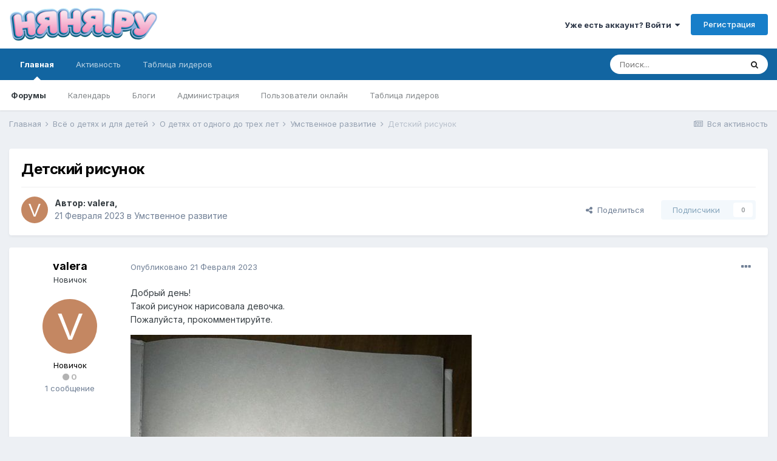

--- FILE ---
content_type: text/html;charset=UTF-8
request_url: https://forum.nanya.ru/topic/93015-%D0%B4%D0%B5%D1%82%D1%81%D0%BA%D0%B8%D0%B9-%D1%80%D0%B8%D1%81%D1%83%D0%BD%D0%BE%D0%BA/
body_size: 11908
content:
<!DOCTYPE html>
<html lang="ru-RU" dir="ltr">
	<head>
		<meta charset="utf-8">
		<title>Детский рисунок - Умственное развитие - Форум сайта Няня.ру</title>
		
			<script type="text/javascript">

  var _gaq = _gaq || [];
  _gaq.push(['_setAccount', 'UA-18384187-1']);
  _gaq.push(['_setDomainName', 'nanya.ru']);
  _gaq.push(['_trackPageview']);

  (function() {
    var ga = document.createElement('script'); ga.type = 'text/javascript'; ga.async = true;
    ga.src = ('https:' == document.location.protocol ? 'https://ssl' : 'http://www') + '.google-analytics.com/ga.js';
    var s = document.getElementsByTagName('script')[0]; s.parentNode.insertBefore(ga, s);
  })();

</script>
<!-- Yandex.Metrika GLOBAL counter -->
<!-- Yandex.Metrika counter -->
<script type="text/javascript" >
  (function(m,e,t,r,i,k,a){m[i]=m[i]||function(){(m[i].a=m[i].a||[]).push(arguments)};
                           m[i].l=1*new Date();k=e.createElement(t),a=e.getElementsByTagName(t)[0],k.async=1,k.src=r,a.parentNode.insertBefore(k,a)})
(window, document, "script", "https://mc.yandex.ru/metrika/tag.js", "ym");

ym(11638666, "init", {
  clickmap:true,
  trackLinks:true,
  accurateTrackBounce:true,
  webvisor:true
});
</script>
<noscript><div><img src="https://mc.yandex.ru/watch/11638666" style="position:absolute; left:-9999px;" alt="Яндекс.Метрика" /></div></noscript>
<!-- /Yandex.Metrika counter -->

<!-- Mail counter -->
<script type="text/javascript">
// <![CDATA[
var _tmr = _tmr || [];
_tmr.push({
    id: "2708",
    type: "pageView",
    start: (new Date()).getTime()
});
(function(d, w, id) {
    if (d.getElementById(id)) return;
    var ts = d.createElement("script");
    ts.type = "text/javascript";
    ts.async = true;
    ts.id = id;
    ts.src = (d.location.protocol == "https:" ? "https:" : "http:") + "//top-fwz1.mail.ru/js/code.js";
    var f = function() {
        var s = d.getElementsByTagName("script")[0];
        s.parentNode.insertBefore(ts, s);
    };
    if (w.opera == "[object Opera]") {
        d.addEventListener("DOMContentLoaded", f, false);
    } else {
        f();
    }
})(document, window, "topmailru-code");
// ]]>
</script>
<!-- /Mail counter -->
		
		

	<meta name="viewport" content="width=device-width, initial-scale=1">


	
	


	<meta name="twitter:card" content="summary" />



	
		
			
				<meta property="og:title" content="Детский рисунок">
			
		
	

	
		
			
				<meta property="og:type" content="object">
			
		
	

	
		
			
				<meta property="og:url" content="https://forum.nanya.ru/topic/93015-%D0%B4%D0%B5%D1%82%D1%81%D0%BA%D0%B8%D0%B9-%D1%80%D0%B8%D1%81%D1%83%D0%BD%D0%BE%D0%BA/">
			
		
	

	
		
			
				<meta name="description" content="Добрый день! Такой рисунок нарисовала девочка. Пожалуйста, прокомментируйте.">
			
		
	

	
		
			
				<meta property="og:description" content="Добрый день! Такой рисунок нарисовала девочка. Пожалуйста, прокомментируйте.">
			
		
	

	
		
			
				<meta property="og:updated_time" content="2023-02-21T10:31:15Z">
			
		
	

	
		
			
				<meta property="og:site_name" content="Форум сайта Няня.ру">
			
		
	

	
		
			
				<meta property="og:locale" content="ru_RU">
			
		
	


	
		<link rel="canonical" href="https://forum.nanya.ru/topic/93015-%D0%B4%D0%B5%D1%82%D1%81%D0%BA%D0%B8%D0%B9-%D1%80%D0%B8%D1%81%D1%83%D0%BD%D0%BE%D0%BA/" />
	




<link rel="manifest" href="https://forum.nanya.ru/manifest.webmanifest/">
<meta name="msapplication-config" content="https://forum.nanya.ru/browserconfig.xml/">
<meta name="msapplication-starturl" content="/">
<meta name="application-name" content="Форум сайта Няня.ру">

<meta name="apple-mobile-web-app-title" content="Форум сайта Няня.ру">

	<meta name="theme-color" content="#ffffff">






		


	
		<link href="https://fonts.googleapis.com/css?family=Inter:300,300i,400,400i,500,700,700i" rel="stylesheet" referrerpolicy="origin">
	



	<link rel='stylesheet' href='https://forum.nanya.ru/uploads/css_built_1/341e4a57816af3ba440d891ca87450ff_framework.css?v=bbc8098be11615414337' media='all'>

	<link rel='stylesheet' href='https://forum.nanya.ru/uploads/css_built_1/05e81b71abe4f22d6eb8d1a929494829_responsive.css?v=bbc8098be11615414337' media='all'>

	<link rel='stylesheet' href='https://forum.nanya.ru/uploads/css_built_1/20446cf2d164adcc029377cb04d43d17_flags.css?v=bbc8098be11615414337' media='all'>

	<link rel='stylesheet' href='https://forum.nanya.ru/uploads/css_built_1/90eb5adf50a8c640f633d47fd7eb1778_core.css?v=bbc8098be11615414337' media='all'>

	<link rel='stylesheet' href='https://forum.nanya.ru/uploads/css_built_1/5a0da001ccc2200dc5625c3f3934497d_core_responsive.css?v=bbc8098be11615414337' media='all'>

	<link rel='stylesheet' href='https://forum.nanya.ru/uploads/css_built_1/62e269ced0fdab7e30e026f1d30ae516_forums.css?v=bbc8098be11615414337' media='all'>

	<link rel='stylesheet' href='https://forum.nanya.ru/uploads/css_built_1/76e62c573090645fb99a15a363d8620e_forums_responsive.css?v=bbc8098be11615414337' media='all'>

	<link rel='stylesheet' href='https://forum.nanya.ru/uploads/css_built_1/ebdea0c6a7dab6d37900b9190d3ac77b_topics.css?v=bbc8098be11615414337' media='all'>





<link rel='stylesheet' href='https://forum.nanya.ru/uploads/css_built_1/258adbb6e4f3e83cd3b355f84e3fa002_custom.css?v=bbc8098be11615414337' media='all'>




		

	
	<script type='text/javascript'>
		var ipsDebug = false;		
	
		var CKEDITOR_BASEPATH = '//forum.nanya.ru/applications/core/interface/ckeditor/ckeditor/';
	
		var ipsSettings = {
			
			
			cookie_path: "/",
			
			cookie_prefix: "ips4_",
			
			
			cookie_ssl: true,
			
			upload_imgURL: "",
			message_imgURL: "",
			notification_imgURL: "",
			baseURL: "//forum.nanya.ru/",
			jsURL: "//forum.nanya.ru/applications/core/interface/js/js.php",
			csrfKey: "987ee09b338d096be9842464c63cbba7",
			antiCache: "bbc8098be11615414337",
			jsAntiCache: "bbc8098be11733757603",
			disableNotificationSounds: false,
			useCompiledFiles: true,
			links_external: true,
			memberID: 0,
			lazyLoadEnabled: false,
			blankImg: "//forum.nanya.ru/applications/core/interface/js/spacer.png",
			analyticsProvider: "custom",
			viewProfiles: true,
			mapProvider: 'none',
			mapApiKey: ''
		};
		
		
		
		
			ipsSettings['maxImageDimensions'] = {
				width: 1000,
				height: 750
			};
		
		
	</script>





<script type='text/javascript' src='https://forum.nanya.ru/uploads/javascript_global/root_library.js?v=bbc8098be11733757603' data-ips></script>


<script type='text/javascript' src='https://forum.nanya.ru/uploads/javascript_global/root_js_lang_2.js?v=bbc8098be11733757603' data-ips></script>


<script type='text/javascript' src='https://forum.nanya.ru/uploads/javascript_global/root_framework.js?v=bbc8098be11733757603' data-ips></script>


<script type='text/javascript' src='https://forum.nanya.ru/uploads/javascript_core/global_global_core.js?v=bbc8098be11733757603' data-ips></script>


<script type='text/javascript' src='https://forum.nanya.ru/uploads/javascript_global/root_front.js?v=bbc8098be11733757603' data-ips></script>


<script type='text/javascript' src='https://forum.nanya.ru/uploads/javascript_core/front_front_core.js?v=bbc8098be11733757603' data-ips></script>


<script type='text/javascript' src='https://forum.nanya.ru/uploads/javascript_forums/front_front_topic.js?v=bbc8098be11733757603' data-ips></script>


<script type='text/javascript' src='https://forum.nanya.ru/uploads/javascript_global/root_map.js?v=bbc8098be11733757603' data-ips></script>



	<script type='text/javascript'>
		
			ips.setSetting( 'date_format', jQuery.parseJSON('"dd.mm.yy"') );
		
			ips.setSetting( 'date_first_day', jQuery.parseJSON('0') );
		
			ips.setSetting( 'ipb_url_filter_option', jQuery.parseJSON('"none"') );
		
			ips.setSetting( 'url_filter_any_action', jQuery.parseJSON('"allow"') );
		
			ips.setSetting( 'bypass_profanity', jQuery.parseJSON('0') );
		
			ips.setSetting( 'emoji_style', jQuery.parseJSON('"disabled"') );
		
			ips.setSetting( 'emoji_shortcodes', jQuery.parseJSON('true') );
		
			ips.setSetting( 'emoji_ascii', jQuery.parseJSON('true') );
		
			ips.setSetting( 'emoji_cache', jQuery.parseJSON('1615414287') );
		
			ips.setSetting( 'image_jpg_quality', jQuery.parseJSON('85') );
		
			ips.setSetting( 'cloud2', jQuery.parseJSON('false') );
		
		
	</script>



<script type='application/ld+json'>
{
    "name": "\u0414\u0435\u0442\u0441\u043a\u0438\u0439 \u0440\u0438\u0441\u0443\u043d\u043e\u043a",
    "headline": "\u0414\u0435\u0442\u0441\u043a\u0438\u0439 \u0440\u0438\u0441\u0443\u043d\u043e\u043a",
    "text": "\u0414\u043e\u0431\u0440\u044b\u0439 \u0434\u0435\u043d\u044c! \n\t\u0422\u0430\u043a\u043e\u0439 \u0440\u0438\u0441\u0443\u043d\u043e\u043a \u043d\u0430\u0440\u0438\u0441\u043e\u0432\u0430\u043b\u0430 \u0434\u0435\u0432\u043e\u0447\u043a\u0430. \n\t\u041f\u043e\u0436\u0430\u043b\u0443\u0439\u0441\u0442\u0430, \u043f\u0440\u043e\u043a\u043e\u043c\u043c\u0435\u043d\u0442\u0438\u0440\u0443\u0439\u0442\u0435.\n \n\n ",
    "dateCreated": "2023-02-21T10:31:15+0000",
    "datePublished": "2023-02-21T10:31:15+0000",
    "dateModified": "2023-02-21T10:31:15+0000",
    "pageStart": 1,
    "pageEnd": 1,
    "image": "data:image/svg+xml,%3Csvg%20xmlns%3D%22http%3A%2F%2Fwww.w3.org%2F2000%2Fsvg%22%20viewBox%3D%220%200%201024%201024%22%20style%3D%22background%3A%23c48762%22%3E%3Cg%3E%3Ctext%20text-anchor%3D%22middle%22%20dy%3D%22.35em%22%20x%3D%22512%22%20y%3D%22512%22%20fill%3D%22%23ffffff%22%20font-size%3D%22700%22%20font-family%3D%22-apple-system%2C%20BlinkMacSystemFont%2C%20Roboto%2C%20Helvetica%2C%20Arial%2C%20sans-serif%22%3EV%3C%2Ftext%3E%3C%2Fg%3E%3C%2Fsvg%3E",
    "author": {
        "@type": "Person",
        "name": "valera",
        "image": "data:image/svg+xml,%3Csvg%20xmlns%3D%22http%3A%2F%2Fwww.w3.org%2F2000%2Fsvg%22%20viewBox%3D%220%200%201024%201024%22%20style%3D%22background%3A%23c48762%22%3E%3Cg%3E%3Ctext%20text-anchor%3D%22middle%22%20dy%3D%22.35em%22%20x%3D%22512%22%20y%3D%22512%22%20fill%3D%22%23ffffff%22%20font-size%3D%22700%22%20font-family%3D%22-apple-system%2C%20BlinkMacSystemFont%2C%20Roboto%2C%20Helvetica%2C%20Arial%2C%20sans-serif%22%3EV%3C%2Ftext%3E%3C%2Fg%3E%3C%2Fsvg%3E",
        "url": "https://forum.nanya.ru/profile/74563-valera/"
    },
    "interactionStatistic": [
        {
            "@type": "InteractionCounter",
            "interactionType": "http://schema.org/ViewAction",
            "userInteractionCount": 2645
        },
        {
            "@type": "InteractionCounter",
            "interactionType": "http://schema.org/CommentAction",
            "userInteractionCount": 0
        },
        {
            "@type": "InteractionCounter",
            "interactionType": "http://schema.org/FollowAction",
            "userInteractionCount": 0
        }
    ],
    "@context": "http://schema.org",
    "@type": "DiscussionForumPosting",
    "@id": "https://forum.nanya.ru/topic/93015-%D0%B4%D0%B5%D1%82%D1%81%D0%BA%D0%B8%D0%B9-%D1%80%D0%B8%D1%81%D1%83%D0%BD%D0%BE%D0%BA/",
    "isPartOf": {
        "@id": "https://forum.nanya.ru/#website"
    },
    "publisher": {
        "@id": "https://forum.nanya.ru/#organization",
        "member": {
            "@type": "Person",
            "name": "valera",
            "image": "data:image/svg+xml,%3Csvg%20xmlns%3D%22http%3A%2F%2Fwww.w3.org%2F2000%2Fsvg%22%20viewBox%3D%220%200%201024%201024%22%20style%3D%22background%3A%23c48762%22%3E%3Cg%3E%3Ctext%20text-anchor%3D%22middle%22%20dy%3D%22.35em%22%20x%3D%22512%22%20y%3D%22512%22%20fill%3D%22%23ffffff%22%20font-size%3D%22700%22%20font-family%3D%22-apple-system%2C%20BlinkMacSystemFont%2C%20Roboto%2C%20Helvetica%2C%20Arial%2C%20sans-serif%22%3EV%3C%2Ftext%3E%3C%2Fg%3E%3C%2Fsvg%3E",
            "url": "https://forum.nanya.ru/profile/74563-valera/"
        }
    },
    "url": "https://forum.nanya.ru/topic/93015-%D0%B4%D0%B5%D1%82%D1%81%D0%BA%D0%B8%D0%B9-%D1%80%D0%B8%D1%81%D1%83%D0%BD%D0%BE%D0%BA/",
    "discussionUrl": "https://forum.nanya.ru/topic/93015-%D0%B4%D0%B5%D1%82%D1%81%D0%BA%D0%B8%D0%B9-%D1%80%D0%B8%D1%81%D1%83%D0%BD%D0%BE%D0%BA/",
    "mainEntityOfPage": {
        "@type": "WebPage",
        "@id": "https://forum.nanya.ru/topic/93015-%D0%B4%D0%B5%D1%82%D1%81%D0%BA%D0%B8%D0%B9-%D1%80%D0%B8%D1%81%D1%83%D0%BD%D0%BE%D0%BA/"
    },
    "comment": []
}	
</script>

<script type='application/ld+json'>
{
    "@context": "http://www.schema.org",
    "publisher": "https://forum.nanya.ru/#organization",
    "@type": "WebSite",
    "@id": "https://forum.nanya.ru/#website",
    "mainEntityOfPage": "https://forum.nanya.ru/",
    "name": "\u0424\u043e\u0440\u0443\u043c \u0441\u0430\u0439\u0442\u0430 \u041d\u044f\u043d\u044f.\u0440\u0443",
    "url": "https://forum.nanya.ru/",
    "potentialAction": {
        "type": "SearchAction",
        "query-input": "required name=query",
        "target": "https://forum.nanya.ru/search/?q={query}"
    },
    "inLanguage": [
        {
            "@type": "Language",
            "name": "\u0420\u0443\u0441\u0441\u043a\u0438\u0439 (RU)",
            "alternateName": "ru-RU"
        },
        {
            "@type": "Language",
            "name": "English (USA)",
            "alternateName": "en-US"
        }
    ]
}	
</script>

<script type='application/ld+json'>
{
    "@context": "http://www.schema.org",
    "@type": "Organization",
    "@id": "https://forum.nanya.ru/#organization",
    "mainEntityOfPage": "https://forum.nanya.ru/",
    "name": "\u0424\u043e\u0440\u0443\u043c \u0441\u0430\u0439\u0442\u0430 \u041d\u044f\u043d\u044f.\u0440\u0443",
    "url": "https://forum.nanya.ru/",
    "logo": {
        "@type": "ImageObject",
        "@id": "https://forum.nanya.ru/#logo",
        "url": "https://forum.nanya.ru/uploads/monthly_2019_04/4_logo.png.70e9cfece5e4eeb629a2f954858f2caf.png"
    }
}	
</script>

<script type='application/ld+json'>
{
    "@context": "http://schema.org",
    "@type": "BreadcrumbList",
    "itemListElement": [
        {
            "@type": "ListItem",
            "position": 1,
            "item": {
                "@id": "https://forum.nanya.ru/forum/350-%D0%B2%D1%81%D1%91-%D0%BE-%D0%B4%D0%B5%D1%82%D1%8F%D1%85-%D0%B8-%D0%B4%D0%BB%D1%8F-%D0%B4%D0%B5%D1%82%D0%B5%D0%B9/",
                "name": "Всё о детях и для детей"
            }
        },
        {
            "@type": "ListItem",
            "position": 2,
            "item": {
                "@id": "https://forum.nanya.ru/forum/439-%D0%BE-%D0%B4%D0%B5%D1%82%D1%8F%D1%85-%D0%BE%D1%82-%D0%BE%D0%B4%D0%BD%D0%BE%D0%B3%D0%BE-%D0%B4%D0%BE-%D1%82%D1%80%D0%B5%D1%85-%D0%BB%D0%B5%D1%82/",
                "name": "О детях от одного до трех лет"
            }
        },
        {
            "@type": "ListItem",
            "position": 3,
            "item": {
                "@id": "https://forum.nanya.ru/forum/452-%D1%83%D0%BC%D1%81%D1%82%D0%B2%D0%B5%D0%BD%D0%BD%D0%BE%D0%B5-%D1%80%D0%B0%D0%B7%D0%B2%D0%B8%D1%82%D0%B8%D0%B5/",
                "name": "Умственное развитие"
            }
        }
    ]
}	
</script>

<script type='application/ld+json'>
{
    "@context": "http://schema.org",
    "@type": "ContactPage",
    "url": "https://forum.nanya.ru/contact/"
}	
</script>


		

	</head>
	<body class='ipsApp ipsApp_front ipsJS_none ipsClearfix' data-controller='core.front.core.app' data-message="" data-pageApp='forums' data-pageLocation='front' data-pageModule='forums' data-pageController='topic' data-pageID='93015' >
		<a href='#ipsLayout_mainArea' class='ipsHide' title='Перейти к основному контенту на странице' accesskey='m'>Перейти к контенту</a>
		
			<div id='ipsLayout_header' class='ipsClearfix'>
				
<noscript><div><img src="https://mc.yandex.ru/watch/11638666" style="position:absolute; left:-9999px;" alt="" /></div></noscript>





				<header>
					<div class='ipsLayout_container'>
						


<a href='http://www.nanya.ru' id='elLogo' accesskey='1'><img src="https://forum.nanya.ru/uploads/monthly_2019_04/4_logo.png.70e9cfece5e4eeb629a2f954858f2caf.png" alt='Форум сайта Няня.ру'></a>

						

	<ul id='elUserNav' class='ipsList_inline cSignedOut ipsResponsive_showDesktop'>
		
		<li id='elSignInLink'>
			<a href='https://forum.nanya.ru/login/' data-ipsMenu-closeOnClick="false" data-ipsMenu id='elUserSignIn'>
				Уже есть аккаунт? Войти &nbsp;<i class='fa fa-caret-down'></i>
			</a>
			
<div id='elUserSignIn_menu' class='ipsMenu ipsMenu_auto ipsHide'>
	<form accept-charset='utf-8' method='post' action='https://forum.nanya.ru/login/' data-controller="core.global.core.login">
		<input type="hidden" name="csrfKey" value="987ee09b338d096be9842464c63cbba7">
		<input type="hidden" name="ref" value="aHR0cHM6Ly9mb3J1bS5uYW55YS5ydS90b3BpYy85MzAxNS0lRDAlQjQlRDAlQjUlRDElODIlRDElODElRDAlQkElRDAlQjglRDAlQjktJUQxJTgwJUQwJUI4JUQxJTgxJUQxJTgzJUQwJUJEJUQwJUJFJUQwJUJBLw==">
		<div data-role="loginForm">
			
			
			
				
<div class="ipsPad ipsForm ipsForm_vertical">
	<h4 class="ipsType_sectionHead">Войти</h4>
	<br><br>
	<ul class='ipsList_reset'>
		<li class="ipsFieldRow ipsFieldRow_noLabel ipsFieldRow_fullWidth">
			
			
				<input type="text" placeholder="Имя пользователя или адрес email" name="auth" autocomplete="email">
			
		</li>
		<li class="ipsFieldRow ipsFieldRow_noLabel ipsFieldRow_fullWidth">
			<input type="password" placeholder="Пароль" name="password" autocomplete="current-password">
		</li>
		<li class="ipsFieldRow ipsFieldRow_checkbox ipsClearfix">
			<span class="ipsCustomInput">
				<input type="checkbox" name="remember_me" id="remember_me_checkbox" value="1" checked aria-checked="true">
				<span></span>
			</span>
			<div class="ipsFieldRow_content">
				<label class="ipsFieldRow_label" for="remember_me_checkbox">Запомнить меня</label>
				<span class="ipsFieldRow_desc">Не рекомендовано на общедоступных компьютерах</span>
			</div>
		</li>
		<li class="ipsFieldRow ipsFieldRow_fullWidth">
			<button type="submit" name="_processLogin" value="usernamepassword" class="ipsButton ipsButton_primary ipsButton_small" id="elSignIn_submit">Войти</button>
			
				<p class="ipsType_right ipsType_small">
					
						<a href='https://forum.nanya.ru/lostpassword/' data-ipsDialog data-ipsDialog-title='Забыли пароль?'>
					
					Забыли пароль?</a>
				</p>
			
		</li>
	</ul>
</div>
			
		</div>
	</form>
</div>
		</li>
		
			<li>
				
					<a href='https://forum.nanya.ru/register/' data-ipsDialog data-ipsDialog-size='narrow' data-ipsDialog-title='Регистрация' id='elRegisterButton' class='ipsButton ipsButton_normal ipsButton_primary'>Регистрация</a>
				
			</li>
		
	</ul>

						
<ul class='ipsMobileHamburger ipsList_reset ipsResponsive_hideDesktop'>
	<li data-ipsDrawer data-ipsDrawer-drawerElem='#elMobileDrawer'>
		<a href='#'>
			
			
				
			
			
			
			<i class='fa fa-navicon'></i>
		</a>
	</li>
</ul>
					</div>
				</header>
				

	<nav data-controller='core.front.core.navBar' class=' ipsResponsive_showDesktop'>
		<div class='ipsNavBar_primary ipsLayout_container '>
			<ul data-role="primaryNavBar" class='ipsClearfix'>
				


	
		
		
			
		
		<li class='ipsNavBar_active' data-active id='elNavSecondary_1' data-role="navBarItem" data-navApp="core" data-navExt="CustomItem">
			
			
				<a href="https://forum.nanya.ru"  data-navItem-id="1" data-navDefault>
					Главная<span class='ipsNavBar_active__identifier'></span>
				</a>
			
			
				<ul class='ipsNavBar_secondary ' data-role='secondaryNavBar'>
					


	
	

	
		
		
			
		
		<li class='ipsNavBar_active' data-active id='elNavSecondary_10' data-role="navBarItem" data-navApp="forums" data-navExt="Forums">
			
			
				<a href="https://forum.nanya.ru"  data-navItem-id="10" data-navDefault>
					Форумы<span class='ipsNavBar_active__identifier'></span>
				</a>
			
			
		</li>
	
	

	
		
		
		<li  id='elNavSecondary_11' data-role="navBarItem" data-navApp="calendar" data-navExt="Calendar">
			
			
				<a href="https://forum.nanya.ru/calendar/"  data-navItem-id="11" >
					Календарь<span class='ipsNavBar_active__identifier'></span>
				</a>
			
			
		</li>
	
	

	
		
		
		<li  id='elNavSecondary_12' data-role="navBarItem" data-navApp="blog" data-navExt="Blogs">
			
			
				<a href="https://forum.nanya.ru/blogs/"  data-navItem-id="12" >
					Блоги<span class='ipsNavBar_active__identifier'></span>
				</a>
			
			
		</li>
	
	

	
	

	
		
		
		<li  id='elNavSecondary_14' data-role="navBarItem" data-navApp="core" data-navExt="StaffDirectory">
			
			
				<a href="https://forum.nanya.ru/staff/"  data-navItem-id="14" >
					Администрация<span class='ipsNavBar_active__identifier'></span>
				</a>
			
			
		</li>
	
	

	
		
		
		<li  id='elNavSecondary_15' data-role="navBarItem" data-navApp="core" data-navExt="OnlineUsers">
			
			
				<a href="https://forum.nanya.ru/online/"  data-navItem-id="15" >
					Пользователи онлайн<span class='ipsNavBar_active__identifier'></span>
				</a>
			
			
		</li>
	
	

	
		
		
		<li  id='elNavSecondary_16' data-role="navBarItem" data-navApp="core" data-navExt="Leaderboard">
			
			
				<a href="https://forum.nanya.ru/leaderboard/"  data-navItem-id="16" >
					Таблица лидеров<span class='ipsNavBar_active__identifier'></span>
				</a>
			
			
		</li>
	
	

					<li class='ipsHide' id='elNavigationMore_1' data-role='navMore'>
						<a href='#' data-ipsMenu data-ipsMenu-appendTo='#elNavigationMore_1' id='elNavigationMore_1_dropdown'>Больше <i class='fa fa-caret-down'></i></a>
						<ul class='ipsHide ipsMenu ipsMenu_auto' id='elNavigationMore_1_dropdown_menu' data-role='moreDropdown'></ul>
					</li>
				</ul>
			
		</li>
	
	

	
		
		
		<li  id='elNavSecondary_2' data-role="navBarItem" data-navApp="core" data-navExt="CustomItem">
			
			
				<a href="https://forum.nanya.ru/discover/"  data-navItem-id="2" >
					Активность<span class='ipsNavBar_active__identifier'></span>
				</a>
			
			
				<ul class='ipsNavBar_secondary ipsHide' data-role='secondaryNavBar'>
					


	
		
		
		<li  id='elNavSecondary_4' data-role="navBarItem" data-navApp="core" data-navExt="AllActivity">
			
			
				<a href="https://forum.nanya.ru/discover/"  data-navItem-id="4" >
					Вся активность<span class='ipsNavBar_active__identifier'></span>
				</a>
			
			
		</li>
	
	

	
	

	
	

	
	

	
		
		
		<li  id='elNavSecondary_8' data-role="navBarItem" data-navApp="core" data-navExt="Search">
			
			
				<a href="https://forum.nanya.ru/search/"  data-navItem-id="8" >
					Поиск<span class='ipsNavBar_active__identifier'></span>
				</a>
			
			
		</li>
	
	

	
	

					<li class='ipsHide' id='elNavigationMore_2' data-role='navMore'>
						<a href='#' data-ipsMenu data-ipsMenu-appendTo='#elNavigationMore_2' id='elNavigationMore_2_dropdown'>Больше <i class='fa fa-caret-down'></i></a>
						<ul class='ipsHide ipsMenu ipsMenu_auto' id='elNavigationMore_2_dropdown_menu' data-role='moreDropdown'></ul>
					</li>
				</ul>
			
		</li>
	
	

	
		
		
		<li  id='elNavSecondary_17' data-role="navBarItem" data-navApp="core" data-navExt="Leaderboard">
			
			
				<a href="https://forum.nanya.ru/leaderboard/"  data-navItem-id="17" >
					Таблица лидеров<span class='ipsNavBar_active__identifier'></span>
				</a>
			
			
		</li>
	
	

				<li class='ipsHide' id='elNavigationMore' data-role='navMore'>
					<a href='#' data-ipsMenu data-ipsMenu-appendTo='#elNavigationMore' id='elNavigationMore_dropdown'>Больше</a>
					<ul class='ipsNavBar_secondary ipsHide' data-role='secondaryNavBar'>
						<li class='ipsHide' id='elNavigationMore_more' data-role='navMore'>
							<a href='#' data-ipsMenu data-ipsMenu-appendTo='#elNavigationMore_more' id='elNavigationMore_more_dropdown'>Больше <i class='fa fa-caret-down'></i></a>
							<ul class='ipsHide ipsMenu ipsMenu_auto' id='elNavigationMore_more_dropdown_menu' data-role='moreDropdown'></ul>
						</li>
					</ul>
				</li>
			</ul>
			

	<div id="elSearchWrapper">
		<div id='elSearch' class='' data-controller='core.front.core.quickSearch'>
			<form accept-charset='utf-8' action='//forum.nanya.ru/search/?do=quicksearch' method='post'>
				<input type='search' id='elSearchField' placeholder='Поиск...' name='q' autocomplete='off' aria-label='Поиск'>
				<button class='cSearchSubmit' type="submit" aria-label='Поиск'><i class="fa fa-search"></i></button>
				<div id="elSearchExpanded">
					<div class="ipsMenu_title">
						Поиск в
					</div>
					<ul class="ipsSideMenu_list ipsSideMenu_withRadios ipsSideMenu_small" data-ipsSideMenu data-ipsSideMenu-type="radio" data-ipsSideMenu-responsive="false" data-role="searchContexts">
						<li>
							<span class='ipsSideMenu_item ipsSideMenu_itemActive' data-ipsMenuValue='all'>
								<input type="radio" name="type" value="all" checked id="elQuickSearchRadio_type_all">
								<label for='elQuickSearchRadio_type_all' id='elQuickSearchRadio_type_all_label'>Везде</label>
							</span>
						</li>
						
						
							<li>
								<span class='ipsSideMenu_item' data-ipsMenuValue='forums_topic'>
									<input type="radio" name="type" value="forums_topic" id="elQuickSearchRadio_type_forums_topic">
									<label for='elQuickSearchRadio_type_forums_topic' id='elQuickSearchRadio_type_forums_topic_label'>Темы</label>
								</span>
							</li>
						
						
							
								<li>
									<span class='ipsSideMenu_item' data-ipsMenuValue='contextual_{&quot;type&quot;:&quot;forums_topic&quot;,&quot;nodes&quot;:452}'>
										<input type="radio" name="type" value='contextual_{&quot;type&quot;:&quot;forums_topic&quot;,&quot;nodes&quot;:452}' id='elQuickSearchRadio_type_contextual_e8fc8a3c161ddfe25cf2158d8b6e8f04'>
										<label for='elQuickSearchRadio_type_contextual_e8fc8a3c161ddfe25cf2158d8b6e8f04' id='elQuickSearchRadio_type_contextual_e8fc8a3c161ddfe25cf2158d8b6e8f04_label'>В этом форуме</label>
									</span>
								</li>
							
								<li>
									<span class='ipsSideMenu_item' data-ipsMenuValue='contextual_{&quot;type&quot;:&quot;forums_topic&quot;,&quot;item&quot;:93015}'>
										<input type="radio" name="type" value='contextual_{&quot;type&quot;:&quot;forums_topic&quot;,&quot;item&quot;:93015}' id='elQuickSearchRadio_type_contextual_47b6a888ac33413878b918da4c99f211'>
										<label for='elQuickSearchRadio_type_contextual_47b6a888ac33413878b918da4c99f211' id='elQuickSearchRadio_type_contextual_47b6a888ac33413878b918da4c99f211_label'>В этой теме</label>
									</span>
								</li>
							
						
						<li data-role="showMoreSearchContexts">
							<span class='ipsSideMenu_item' data-action="showMoreSearchContexts" data-exclude="forums_topic">
								Дополнительные опции...
							</span>
						</li>
					</ul>
					<div class="ipsMenu_title">
						Искать результаты, которые...
					</div>
					<ul class='ipsSideMenu_list ipsSideMenu_withRadios ipsSideMenu_small ipsType_normal' role="radiogroup" data-ipsSideMenu data-ipsSideMenu-type="radio" data-ipsSideMenu-responsive="false" data-filterType='andOr'>
						
							<li>
								<span class='ipsSideMenu_item ipsSideMenu_itemActive' data-ipsMenuValue='or'>
									<input type="radio" name="search_and_or" value="or" checked id="elRadio_andOr_or">
									<label for='elRadio_andOr_or' id='elField_andOr_label_or'>Содержат <em>любое</em> слово из запроса</label>
								</span>
							</li>
						
							<li>
								<span class='ipsSideMenu_item ' data-ipsMenuValue='and'>
									<input type="radio" name="search_and_or" value="and"  id="elRadio_andOr_and">
									<label for='elRadio_andOr_and' id='elField_andOr_label_and'>Содержат <em>все</em> слова из запроса</label>
								</span>
							</li>
						
					</ul>
					<div class="ipsMenu_title">
						Искать результаты в...
					</div>
					<ul class='ipsSideMenu_list ipsSideMenu_withRadios ipsSideMenu_small ipsType_normal' role="radiogroup" data-ipsSideMenu data-ipsSideMenu-type="radio" data-ipsSideMenu-responsive="false" data-filterType='searchIn'>
						<li>
							<span class='ipsSideMenu_item ipsSideMenu_itemActive' data-ipsMenuValue='all'>
								<input type="radio" name="search_in" value="all" checked id="elRadio_searchIn_and">
								<label for='elRadio_searchIn_and' id='elField_searchIn_label_all'>В заголовках и содержимом</label>
							</span>
						</li>
						<li>
							<span class='ipsSideMenu_item' data-ipsMenuValue='titles'>
								<input type="radio" name="search_in" value="titles" id="elRadio_searchIn_titles">
								<label for='elRadio_searchIn_titles' id='elField_searchIn_label_titles'>Только в заголовках</label>
							</span>
						</li>
					</ul>
				</div>
			</form>
		</div>
	</div>

		</div>
	</nav>

				
<ul id='elMobileNav' class='ipsResponsive_hideDesktop' data-controller='core.front.core.mobileNav'>
	
		
			
			
				
				
			
				
				
			
				
					<li id='elMobileBreadcrumb'>
						<a href='https://forum.nanya.ru/forum/452-%D1%83%D0%BC%D1%81%D1%82%D0%B2%D0%B5%D0%BD%D0%BD%D0%BE%D0%B5-%D1%80%D0%B0%D0%B7%D0%B2%D0%B8%D1%82%D0%B8%D0%B5/'>
							<span>Умственное развитие</span>
						</a>
					</li>
				
				
			
				
				
			
		
	
	
	
	<li >
		<a data-action="defaultStream" href='https://forum.nanya.ru/discover/'><i class="fa fa-newspaper-o" aria-hidden="true"></i></a>
	</li>

	

	
		<li class='ipsJS_show'>
			<a href='https://forum.nanya.ru/search/'><i class='fa fa-search'></i></a>
		</li>
	
</ul>
			</div>
		
		<main id='ipsLayout_body' class='ipsLayout_container'>
			<div id='ipsLayout_contentArea'>
				<div id='ipsLayout_contentWrapper'>
					
<nav class='ipsBreadcrumb ipsBreadcrumb_top ipsFaded_withHover'>
	

	<ul class='ipsList_inline ipsPos_right'>
		
		<li >
			<a data-action="defaultStream" class='ipsType_light '  href='https://forum.nanya.ru/discover/'><i class="fa fa-newspaper-o" aria-hidden="true"></i> <span>Вся активность</span></a>
		</li>
		
	</ul>

	<ul data-role="breadcrumbList">
		<li>
			<a title="Главная" href='https://forum.nanya.ru/'>
				<span>Главная <i class='fa fa-angle-right'></i></span>
			</a>
		</li>
		
		
			<li>
				
					<a href='https://forum.nanya.ru/forum/350-%D0%B2%D1%81%D1%91-%D0%BE-%D0%B4%D0%B5%D1%82%D1%8F%D1%85-%D0%B8-%D0%B4%D0%BB%D1%8F-%D0%B4%D0%B5%D1%82%D0%B5%D0%B9/'>
						<span>Всё о детях и для детей <i class='fa fa-angle-right' aria-hidden="true"></i></span>
					</a>
				
			</li>
		
			<li>
				
					<a href='https://forum.nanya.ru/forum/439-%D0%BE-%D0%B4%D0%B5%D1%82%D1%8F%D1%85-%D0%BE%D1%82-%D0%BE%D0%B4%D0%BD%D0%BE%D0%B3%D0%BE-%D0%B4%D0%BE-%D1%82%D1%80%D0%B5%D1%85-%D0%BB%D0%B5%D1%82/'>
						<span>О детях от одного до трех лет <i class='fa fa-angle-right' aria-hidden="true"></i></span>
					</a>
				
			</li>
		
			<li>
				
					<a href='https://forum.nanya.ru/forum/452-%D1%83%D0%BC%D1%81%D1%82%D0%B2%D0%B5%D0%BD%D0%BD%D0%BE%D0%B5-%D1%80%D0%B0%D0%B7%D0%B2%D0%B8%D1%82%D0%B8%D0%B5/'>
						<span>Умственное развитие <i class='fa fa-angle-right' aria-hidden="true"></i></span>
					</a>
				
			</li>
		
			<li>
				
					Детский рисунок
				
			</li>
		
	</ul>
</nav>
					
					<div id='ipsLayout_mainArea'>
						
						
						
						

	




						



<div class='ipsPageHeader ipsResponsive_pull ipsBox ipsPadding sm:ipsPadding:half ipsMargin_bottom'>
	
	<div class='ipsFlex ipsFlex-ai:center ipsFlex-fw:wrap ipsGap:4'>
		<div class='ipsFlex-flex:11'>
			<h1 class='ipsType_pageTitle ipsContained_container'>
				

				
				
					<span class='ipsType_break ipsContained'>
						<span>Детский рисунок</span>
					</span>
				
			</h1>
			
			
		</div>
		
	</div>
	<hr class='ipsHr'>
	<div class='ipsPageHeader__meta ipsFlex ipsFlex-jc:between ipsFlex-ai:center ipsFlex-fw:wrap ipsGap:3'>
		<div class='ipsFlex-flex:11'>
			<div class='ipsPhotoPanel ipsPhotoPanel_mini ipsPhotoPanel_notPhone ipsClearfix'>
				


	<a href="https://forum.nanya.ru/profile/74563-valera/" data-ipsHover data-ipsHover-target="https://forum.nanya.ru/profile/74563-valera/?do=hovercard" class="ipsUserPhoto ipsUserPhoto_mini" title="Перейти в профиль пользователя valera">
		<img src='data:image/svg+xml,%3Csvg%20xmlns%3D%22http%3A%2F%2Fwww.w3.org%2F2000%2Fsvg%22%20viewBox%3D%220%200%201024%201024%22%20style%3D%22background%3A%23c48762%22%3E%3Cg%3E%3Ctext%20text-anchor%3D%22middle%22%20dy%3D%22.35em%22%20x%3D%22512%22%20y%3D%22512%22%20fill%3D%22%23ffffff%22%20font-size%3D%22700%22%20font-family%3D%22-apple-system%2C%20BlinkMacSystemFont%2C%20Roboto%2C%20Helvetica%2C%20Arial%2C%20sans-serif%22%3EV%3C%2Ftext%3E%3C%2Fg%3E%3C%2Fsvg%3E' alt='valera'>
	</a>

				<div>
					<p class='ipsType_reset ipsType_blendLinks'>
						<span class='ipsType_normal'>
						
							<strong>Автор: <span itemprop='name'>

<a href='https://forum.nanya.ru/profile/74563-valera/' data-ipsHover data-ipsHover-target='https://forum.nanya.ru/profile/74563-valera/?do=hovercard&amp;referrer=https%253A%252F%252Fforum.nanya.ru%252Ftopic%252F93015-%2525D0%2525B4%2525D0%2525B5%2525D1%252582%2525D1%252581%2525D0%2525BA%2525D0%2525B8%2525D0%2525B9-%2525D1%252580%2525D0%2525B8%2525D1%252581%2525D1%252583%2525D0%2525BD%2525D0%2525BE%2525D0%2525BA%252F' title="Перейти в профиль пользователя valera" class="ipsType_break">valera</a></span>, </strong><br />
							<span class='ipsType_light'><time datetime='2023-02-21T10:31:15Z' title='21.02.2023 10:31 ' data-short='2 г'>21 Февраля 2023</time> в <a href="https://forum.nanya.ru/forum/452-%D1%83%D0%BC%D1%81%D1%82%D0%B2%D0%B5%D0%BD%D0%BD%D0%BE%D0%B5-%D1%80%D0%B0%D0%B7%D0%B2%D0%B8%D1%82%D0%B8%D0%B5/">Умственное развитие</a></span>
						
						</span>
					</p>
				</div>
			</div>
		</div>
		
			<div class='ipsFlex-flex:01 ipsResponsive_hidePhone'>
				<div class='ipsFlex ipsFlex-ai:center ipsFlex-jc:center ipsGap:3 ipsGap_row:0'>
					
						


    <a href='#elShareItem_312919545_menu' id='elShareItem_312919545' data-ipsMenu class='ipsShareButton ipsButton ipsButton_verySmall ipsButton_link ipsButton_link--light'>
        <span><i class='fa fa-share-alt'></i></span> &nbsp;Поделиться
    </a>

    <div class='ipsPadding ipsMenu ipsMenu_auto ipsHide' id='elShareItem_312919545_menu' data-controller="core.front.core.sharelink">
        <ul class='ipsList_inline'>
            
                <li>
<a href="http://twitter.com/share?url=https%3A%2F%2Fforum.nanya.ru%2Ftopic%2F93015-%2525D0%2525B4%2525D0%2525B5%2525D1%252582%2525D1%252581%2525D0%2525BA%2525D0%2525B8%2525D0%2525B9-%2525D1%252580%2525D0%2525B8%2525D1%252581%2525D1%252583%2525D0%2525BD%2525D0%2525BE%2525D0%2525BA%2F" class="cShareLink cShareLink_twitter" target="_blank" data-role="shareLink" title='Поделиться в Twitter' data-ipsTooltip rel='noopener'>
	<i class="fa fa-twitter"></i>
</a></li>
            
                <li>
<a href="https://www.facebook.com/sharer/sharer.php?u=https%3A%2F%2Fforum.nanya.ru%2Ftopic%2F93015-%25D0%25B4%25D0%25B5%25D1%2582%25D1%2581%25D0%25BA%25D0%25B8%25D0%25B9-%25D1%2580%25D0%25B8%25D1%2581%25D1%2583%25D0%25BD%25D0%25BE%25D0%25BA%2F" class="cShareLink cShareLink_facebook" target="_blank" data-role="shareLink" title='Поделиться через Facebook' data-ipsTooltip rel='noopener'>
	<i class="fa fa-facebook"></i>
</a></li>
            
                <li>
<a href="http://pinterest.com/pin/create/button/?url=https://forum.nanya.ru/topic/93015-%25D0%25B4%25D0%25B5%25D1%2582%25D1%2581%25D0%25BA%25D0%25B8%25D0%25B9-%25D1%2580%25D0%25B8%25D1%2581%25D1%2583%25D0%25BD%25D0%25BE%25D0%25BA/&amp;media=" class="cShareLink cShareLink_pinterest" target="_blank" data-role="shareLink" title='Поделиться через Pinterest' data-ipsTooltip rel='noopener'>
	<i class="fa fa-pinterest"></i>
</a></li>
            
        </ul>
    </div>

					
					



					

<span data-followApp='forums' data-followArea='topic' data-followID='93015' data-controller='core.front.core.followButton'>
	

	<a href='https://forum.nanya.ru/login/' class="ipsFollow ipsPos_middle ipsButton ipsButton_light ipsButton_verySmall ipsButton_disabled" data-role="followButton" data-ipsTooltip title='Чтобы подписаться, требуется авторизация'>
		<span>Подписчики</span>
		<span class='ipsCommentCount'>0</span>
	</a>

</span>
				</div>
			</div>
					
	</div>
	
	
</div>






<div class='ipsClearfix'>
	<ul class="ipsToolList ipsToolList_horizontal ipsClearfix ipsSpacer_both ipsResponsive_hidePhone">
		
		
		
	</ul>
</div>

<div id='comments' data-controller='core.front.core.commentFeed,forums.front.topic.view, core.front.core.ignoredComments' data-autoPoll data-baseURL='https://forum.nanya.ru/topic/93015-%D0%B4%D0%B5%D1%82%D1%81%D0%BA%D0%B8%D0%B9-%D1%80%D0%B8%D1%81%D1%83%D0%BD%D0%BE%D0%BA/' data-lastPage data-feedID='topic-93015' class='cTopic ipsClear ipsSpacer_top'>
	
			
	

	

<div data-controller='core.front.core.recommendedComments' data-url='https://forum.nanya.ru/topic/93015-%D0%B4%D0%B5%D1%82%D1%81%D0%BA%D0%B8%D0%B9-%D1%80%D0%B8%D1%81%D1%83%D0%BD%D0%BE%D0%BA/?recommended=comments' class='ipsRecommendedComments ipsHide'>
	<div data-role="recommendedComments">
		<h2 class='ipsType_sectionHead ipsType_large ipsType_bold ipsMargin_bottom'>Рекомендуемые сообщения</h2>
		
	</div>
</div>
	
	<div id="elPostFeed" data-role='commentFeed' data-controller='core.front.core.moderation' >
		<form action="https://forum.nanya.ru/topic/93015-%D0%B4%D0%B5%D1%82%D1%81%D0%BA%D0%B8%D0%B9-%D1%80%D0%B8%D1%81%D1%83%D0%BD%D0%BE%D0%BA/?csrfKey=987ee09b338d096be9842464c63cbba7&amp;do=multimodComment" method="post" data-ipsPageAction data-role='moderationTools'>
			
			
				

					

					
					




<a id='comment-1105359'></a>
<article  id='elComment_1105359' class='cPost ipsBox ipsResponsive_pull  ipsComment  ipsComment_parent ipsClearfix ipsClear ipsColumns ipsColumns_noSpacing ipsColumns_collapsePhone    '>
	

	

	<div class='cAuthorPane_mobile ipsResponsive_showPhone'>
		<div class='cAuthorPane_photo'>
			


	<a href="https://forum.nanya.ru/profile/74563-valera/" data-ipsHover data-ipsHover-target="https://forum.nanya.ru/profile/74563-valera/?do=hovercard" class="ipsUserPhoto ipsUserPhoto_large" title="Перейти в профиль пользователя valera">
		<img src='data:image/svg+xml,%3Csvg%20xmlns%3D%22http%3A%2F%2Fwww.w3.org%2F2000%2Fsvg%22%20viewBox%3D%220%200%201024%201024%22%20style%3D%22background%3A%23c48762%22%3E%3Cg%3E%3Ctext%20text-anchor%3D%22middle%22%20dy%3D%22.35em%22%20x%3D%22512%22%20y%3D%22512%22%20fill%3D%22%23ffffff%22%20font-size%3D%22700%22%20font-family%3D%22-apple-system%2C%20BlinkMacSystemFont%2C%20Roboto%2C%20Helvetica%2C%20Arial%2C%20sans-serif%22%3EV%3C%2Ftext%3E%3C%2Fg%3E%3C%2Fsvg%3E' alt='valera'>
	</a>

			
		</div>
		<div class='cAuthorPane_content'>
			<h3 class='ipsType_sectionHead cAuthorPane_author ipsType_break ipsType_blendLinks ipsTruncate ipsTruncate_line'>
				

<a href='https://forum.nanya.ru/profile/74563-valera/' data-ipsHover data-ipsHover-target='https://forum.nanya.ru/profile/74563-valera/?do=hovercard&amp;referrer=https%253A%252F%252Fforum.nanya.ru%252Ftopic%252F93015-%2525D0%2525B4%2525D0%2525B5%2525D1%252582%2525D1%252581%2525D0%2525BA%2525D0%2525B8%2525D0%2525B9-%2525D1%252580%2525D0%2525B8%2525D1%252581%2525D1%252583%2525D0%2525BD%2525D0%2525BE%2525D0%2525BA%252F' title="Перейти в профиль пользователя valera" class="ipsType_break"><span title='Новичок' style='color:black'>valera</span></a>
				<span class='ipsMargin_left:half'>

	
		<span title="Репутация пользователя" data-ipsTooltip class='ipsRepBadge ipsRepBadge_neutral'>
	
			<i class='fa fa-circle'></i> 0
	
		</span>
	
</span>
			</h3>
			<div class='ipsType_light ipsType_reset'>
				<a href='https://forum.nanya.ru/topic/93015-%D0%B4%D0%B5%D1%82%D1%81%D0%BA%D0%B8%D0%B9-%D1%80%D0%B8%D1%81%D1%83%D0%BD%D0%BE%D0%BA/?do=findComment&amp;comment=1105359' class='ipsType_blendLinks'>Опубликовано <time datetime='2023-02-21T10:31:15Z' title='21.02.2023 10:31 ' data-short='2 г'>21 Февраля 2023</time></a>
				
			</div>
		</div>
	</div>
	<aside class='ipsComment_author cAuthorPane ipsColumn ipsColumn_medium ipsResponsive_hidePhone'>
		<h3 class='ipsType_sectionHead cAuthorPane_author ipsType_blendLinks ipsType_break'><strong>

<a href='https://forum.nanya.ru/profile/74563-valera/' data-ipsHover data-ipsHover-target='https://forum.nanya.ru/profile/74563-valera/?do=hovercard&amp;referrer=https%253A%252F%252Fforum.nanya.ru%252Ftopic%252F93015-%2525D0%2525B4%2525D0%2525B5%2525D1%252582%2525D1%252581%2525D0%2525BA%2525D0%2525B8%2525D0%2525B9-%2525D1%252580%2525D0%2525B8%2525D1%252581%2525D1%252583%2525D0%2525BD%2525D0%2525BE%2525D0%2525BA%252F' title="Перейти в профиль пользователя valera" class="ipsType_break">valera</a></strong></h3>

		<ul class='cAuthorPane_info ipsList_reset'>
			
				<li data-role='rank-title' class='ipsType_break'>Новичок</li>
			
			

			<li data-role='photo' class='cAuthorPane_photo'>
				


	<a href="https://forum.nanya.ru/profile/74563-valera/" data-ipsHover data-ipsHover-target="https://forum.nanya.ru/profile/74563-valera/?do=hovercard" class="ipsUserPhoto ipsUserPhoto_large" title="Перейти в профиль пользователя valera">
		<img src='data:image/svg+xml,%3Csvg%20xmlns%3D%22http%3A%2F%2Fwww.w3.org%2F2000%2Fsvg%22%20viewBox%3D%220%200%201024%201024%22%20style%3D%22background%3A%23c48762%22%3E%3Cg%3E%3Ctext%20text-anchor%3D%22middle%22%20dy%3D%22.35em%22%20x%3D%22512%22%20y%3D%22512%22%20fill%3D%22%23ffffff%22%20font-size%3D%22700%22%20font-family%3D%22-apple-system%2C%20BlinkMacSystemFont%2C%20Roboto%2C%20Helvetica%2C%20Arial%2C%20sans-serif%22%3EV%3C%2Ftext%3E%3C%2Fg%3E%3C%2Fsvg%3E' alt='valera'>
	</a>

				
			</li>
			<li data-role='group'><span title='Новичок' style='color:black'>Новичок</span></li>
			
			
				<li data-role='reputation-badge'>
					

	
		<span title="Репутация пользователя" data-ipsTooltip class='ipsRepBadge ipsRepBadge_neutral'>
	
			<i class='fa fa-circle'></i> 0
	
		</span>
	

					
				</li>
				<li data-role='posts' class='ipsType_light'>1 сообщение</li>

				
				

			
		</ul>
	</aside>
	<div class='ipsColumn ipsColumn_fluid ipsMargin:none'>
		

<div id='comment-1105359_wrap' data-controller='core.front.core.comment' data-commentApp='forums' data-commentType='forums' data-commentID="1105359" data-quoteData='{&quot;userid&quot;:74563,&quot;username&quot;:&quot;valera&quot;,&quot;timestamp&quot;:1676975475,&quot;contentapp&quot;:&quot;forums&quot;,&quot;contenttype&quot;:&quot;forums&quot;,&quot;contentid&quot;:93015,&quot;contentclass&quot;:&quot;forums_Topic&quot;,&quot;contentcommentid&quot;:1105359}' class='ipsComment_content ipsType_medium'>

	<div class='ipsComment_meta ipsType_light ipsFlex ipsFlex-ai:center ipsFlex-jc:between ipsFlex-fd:row-reverse'>
		<div class='ipsType_light ipsType_reset ipsType_blendLinks ipsComment_toolWrap'>
			<div class='ipsResponsive_hidePhone ipsComment_badges'>
				<ul class='ipsList_reset ipsFlex ipsFlex-jc:end ipsFlex-fw:wrap ipsGap:2 ipsGap_row:1'>
					
					
					
					
					
				</ul>
			</div>
			<ul class='ipsList_reset ipsComment_tools'>
				<li>
					<a href='#elControls_1105359_menu' class='ipsComment_ellipsis' id='elControls_1105359' title='Дополнительные опции...' data-ipsMenu data-ipsMenu-appendTo='#comment-1105359_wrap'><i class='fa fa-ellipsis-h'></i></a>
					<ul id='elControls_1105359_menu' class='ipsMenu ipsMenu_narrow ipsHide'>
						
							<li class='ipsMenu_item'><a href='https://forum.nanya.ru/topic/93015-%D0%B4%D0%B5%D1%82%D1%81%D0%BA%D0%B8%D0%B9-%D1%80%D0%B8%D1%81%D1%83%D0%BD%D0%BE%D0%BA/?do=reportComment&amp;comment=1105359' data-ipsDialog data-ipsDialog-remoteSubmit data-ipsDialog-size='medium' data-ipsDialog-flashMessage='Спасибо за вашу жалобу.' data-ipsDialog-title="Жалоба" data-action='reportComment' title='Подать жалобу на контент'>Жалоба</a></li>
						
						
							<li class='ipsMenu_item'><a href='https://forum.nanya.ru/topic/93015-%D0%B4%D0%B5%D1%82%D1%81%D0%BA%D0%B8%D0%B9-%D1%80%D0%B8%D1%81%D1%83%D0%BD%D0%BE%D0%BA/' title='Поделиться этим сообщением' data-ipsDialog data-ipsDialog-size='narrow' data-ipsDialog-content='#elSharePost_1105359_menu' data-ipsDialog-title="Поделиться этим сообщением" d='elSharePost_1105359' data-role='shareComment'>Поделиться</a></li>
						
						
						
						
							
								
							
							
							
							
							
							
						
					</ul>
				</li>
				
			</ul>
		</div>

		<div class='ipsType_reset ipsResponsive_hidePhone'>
			<a href='https://forum.nanya.ru/topic/93015-%D0%B4%D0%B5%D1%82%D1%81%D0%BA%D0%B8%D0%B9-%D1%80%D0%B8%D1%81%D1%83%D0%BD%D0%BE%D0%BA/?do=findComment&amp;comment=1105359' class='ipsType_blendLinks'>Опубликовано <time datetime='2023-02-21T10:31:15Z' title='21.02.2023 10:31 ' data-short='2 г'>21 Февраля 2023</time></a> 
			
			<span class='ipsResponsive_hidePhone'>
				
				
			</span>
		</div>
	</div>

	


	<div class='cPost_contentWrap'>
		
		<div data-role='commentContent' class='ipsType_normal ipsType_richText ipsPadding_bottom ipsContained' data-controller='core.front.core.lightboxedImages'>
			<p>
	Добрый день!<br />
	Такой рисунок нарисовала девочка.<br />
	Пожалуйста, прокомментируйте.
</p>

<p><a href="https://forum.nanya.ru/uploads/monthly_2023_02/2104846248_.jpeg.466e500de01f17ca87d40c703d666729.jpeg" class="ipsAttachLink ipsAttachLink_image"><img data-fileid="124360" src="https://forum.nanya.ru/uploads/monthly_2023_02/225185581_.thumb.jpeg.4b82fcc5bddf198059775062240af598.jpeg" data-ratio="133,45" width="562" class="ipsImage ipsImage_thumbnailed" alt="рисунок.jpeg"></a></p>

			
		</div>

		

		
	</div>

	

	<div class='ipsPadding ipsHide cPostShareMenu' id='elSharePost_1105359_menu'>
		<h5 class='ipsType_normal ipsType_reset'>Ссылка на сообщение</h5>
		
			
		
		
		<input type='text' value='https://forum.nanya.ru/topic/93015-%D0%B4%D0%B5%D1%82%D1%81%D0%BA%D0%B8%D0%B9-%D1%80%D0%B8%D1%81%D1%83%D0%BD%D0%BE%D0%BA/' class='ipsField_fullWidth'>

		
			<h5 class='ipsType_normal ipsType_reset ipsSpacer_top'>Поделиться на других сайтах</h5>
			

	<ul class='ipsList_inline ipsList_noSpacing ipsClearfix' data-controller="core.front.core.sharelink">
		
			<li>
<a href="http://twitter.com/share?url=https%3A%2F%2Fforum.nanya.ru%2Ftopic%2F93015-%2525D0%2525B4%2525D0%2525B5%2525D1%252582%2525D1%252581%2525D0%2525BA%2525D0%2525B8%2525D0%2525B9-%2525D1%252580%2525D0%2525B8%2525D1%252581%2525D1%252583%2525D0%2525BD%2525D0%2525BE%2525D0%2525BA%2F%3Fdo%3DfindComment%26comment%3D1105359" class="cShareLink cShareLink_twitter" target="_blank" data-role="shareLink" title='Поделиться в Twitter' data-ipsTooltip rel='noopener'>
	<i class="fa fa-twitter"></i>
</a></li>
		
			<li>
<a href="https://www.facebook.com/sharer/sharer.php?u=https%3A%2F%2Fforum.nanya.ru%2Ftopic%2F93015-%25D0%25B4%25D0%25B5%25D1%2582%25D1%2581%25D0%25BA%25D0%25B8%25D0%25B9-%25D1%2580%25D0%25B8%25D1%2581%25D1%2583%25D0%25BD%25D0%25BE%25D0%25BA%2F%3Fdo%3DfindComment%26comment%3D1105359" class="cShareLink cShareLink_facebook" target="_blank" data-role="shareLink" title='Поделиться через Facebook' data-ipsTooltip rel='noopener'>
	<i class="fa fa-facebook"></i>
</a></li>
		
			<li>
<a href="http://pinterest.com/pin/create/button/?url=https://forum.nanya.ru/topic/93015-%25D0%25B4%25D0%25B5%25D1%2582%25D1%2581%25D0%25BA%25D0%25B8%25D0%25B9-%25D1%2580%25D0%25B8%25D1%2581%25D1%2583%25D0%25BD%25D0%25BE%25D0%25BA/?do=findComment%26comment=1105359&amp;media=" class="cShareLink cShareLink_pinterest" target="_blank" data-role="shareLink" title='Поделиться через Pinterest' data-ipsTooltip rel='noopener'>
	<i class="fa fa-pinterest"></i>
</a></li>
		
	</ul>

		
	</div>
</div>
	</div>
</article>
					
					
					
				
			
			
<input type="hidden" name="csrfKey" value="987ee09b338d096be9842464c63cbba7" />


		</form>
	</div>

	
	
	
	
	

	
		<div class='ipsBox ipsPadding ipsResponsive_pull ipsResponsive_showPhone ipsMargin_top'>
			
				<div class='ipsResponsive_noFloat ipsResponsive_block ipsMargin_bottom:half'>
					


    <a href='#elShareItem_899593349_menu' id='elShareItem_899593349' data-ipsMenu class='ipsShareButton ipsButton ipsButton_verySmall ipsButton_light '>
        <span><i class='fa fa-share-alt'></i></span> &nbsp;Поделиться
    </a>

    <div class='ipsPadding ipsMenu ipsMenu_auto ipsHide' id='elShareItem_899593349_menu' data-controller="core.front.core.sharelink">
        <ul class='ipsList_inline'>
            
                <li>
<a href="http://twitter.com/share?url=https%3A%2F%2Fforum.nanya.ru%2Ftopic%2F93015-%2525D0%2525B4%2525D0%2525B5%2525D1%252582%2525D1%252581%2525D0%2525BA%2525D0%2525B8%2525D0%2525B9-%2525D1%252580%2525D0%2525B8%2525D1%252581%2525D1%252583%2525D0%2525BD%2525D0%2525BE%2525D0%2525BA%2F" class="cShareLink cShareLink_twitter" target="_blank" data-role="shareLink" title='Поделиться в Twitter' data-ipsTooltip rel='noopener'>
	<i class="fa fa-twitter"></i>
</a></li>
            
                <li>
<a href="https://www.facebook.com/sharer/sharer.php?u=https%3A%2F%2Fforum.nanya.ru%2Ftopic%2F93015-%25D0%25B4%25D0%25B5%25D1%2582%25D1%2581%25D0%25BA%25D0%25B8%25D0%25B9-%25D1%2580%25D0%25B8%25D1%2581%25D1%2583%25D0%25BD%25D0%25BE%25D0%25BA%2F" class="cShareLink cShareLink_facebook" target="_blank" data-role="shareLink" title='Поделиться через Facebook' data-ipsTooltip rel='noopener'>
	<i class="fa fa-facebook"></i>
</a></li>
            
                <li>
<a href="http://pinterest.com/pin/create/button/?url=https://forum.nanya.ru/topic/93015-%25D0%25B4%25D0%25B5%25D1%2582%25D1%2581%25D0%25BA%25D0%25B8%25D0%25B9-%25D1%2580%25D0%25B8%25D1%2581%25D1%2583%25D0%25BD%25D0%25BE%25D0%25BA/&amp;media=" class="cShareLink cShareLink_pinterest" target="_blank" data-role="shareLink" title='Поделиться через Pinterest' data-ipsTooltip rel='noopener'>
	<i class="fa fa-pinterest"></i>
</a></li>
            
        </ul>
    </div>

				</div>
			
			<div class='ipsResponsive_noFloat ipsResponsive_block'>
				

<span data-followApp='forums' data-followArea='topic' data-followID='93015' data-controller='core.front.core.followButton'>
	

	<a href='https://forum.nanya.ru/login/' class="ipsFollow ipsPos_middle ipsButton ipsButton_light ipsButton_verySmall ipsButton_disabled" data-role="followButton" data-ipsTooltip title='Чтобы подписаться, требуется авторизация'>
		<span>Подписчики</span>
		<span class='ipsCommentCount'>0</span>
	</a>

</span>
			</div>
			
		</div>
	
</div>



<div class='ipsPager ipsSpacer_top'>
	<div class="ipsPager_prev">
		
			<a href="https://forum.nanya.ru/forum/452-%D1%83%D0%BC%D1%81%D1%82%D0%B2%D0%B5%D0%BD%D0%BD%D0%BE%D0%B5-%D1%80%D0%B0%D0%B7%D0%B2%D0%B8%D1%82%D0%B8%D0%B5/" title="Перейти на Умственное развитие" rel="parent">
				<span class="ipsPager_type">Перейти к списку тем</span>
			</a>
		
	</div>
	
</div>


						


					</div>
					


					
<nav class='ipsBreadcrumb ipsBreadcrumb_bottom ipsFaded_withHover'>
	
		


	

	<ul class='ipsList_inline ipsPos_right'>
		
		<li >
			<a data-action="defaultStream" class='ipsType_light '  href='https://forum.nanya.ru/discover/'><i class="fa fa-newspaper-o" aria-hidden="true"></i> <span>Вся активность</span></a>
		</li>
		
	</ul>

	<ul data-role="breadcrumbList">
		<li>
			<a title="Главная" href='https://forum.nanya.ru/'>
				<span>Главная <i class='fa fa-angle-right'></i></span>
			</a>
		</li>
		
		
			<li>
				
					<a href='https://forum.nanya.ru/forum/350-%D0%B2%D1%81%D1%91-%D0%BE-%D0%B4%D0%B5%D1%82%D1%8F%D1%85-%D0%B8-%D0%B4%D0%BB%D1%8F-%D0%B4%D0%B5%D1%82%D0%B5%D0%B9/'>
						<span>Всё о детях и для детей <i class='fa fa-angle-right' aria-hidden="true"></i></span>
					</a>
				
			</li>
		
			<li>
				
					<a href='https://forum.nanya.ru/forum/439-%D0%BE-%D0%B4%D0%B5%D1%82%D1%8F%D1%85-%D0%BE%D1%82-%D0%BE%D0%B4%D0%BD%D0%BE%D0%B3%D0%BE-%D0%B4%D0%BE-%D1%82%D1%80%D0%B5%D1%85-%D0%BB%D0%B5%D1%82/'>
						<span>О детях от одного до трех лет <i class='fa fa-angle-right' aria-hidden="true"></i></span>
					</a>
				
			</li>
		
			<li>
				
					<a href='https://forum.nanya.ru/forum/452-%D1%83%D0%BC%D1%81%D1%82%D0%B2%D0%B5%D0%BD%D0%BD%D0%BE%D0%B5-%D1%80%D0%B0%D0%B7%D0%B2%D0%B8%D1%82%D0%B8%D0%B5/'>
						<span>Умственное развитие <i class='fa fa-angle-right' aria-hidden="true"></i></span>
					</a>
				
			</li>
		
			<li>
				
					Детский рисунок
				
			</li>
		
	</ul>
</nav>
				</div>
			</div>
			
		</main>
		
			<footer id='ipsLayout_footer' class='ipsClearfix'>
				<div class='ipsLayout_container'>
					
					


<ul class='ipsList_inline ipsType_center ipsSpacer_top' id="elFooterLinks">
	
	
		<li>
			<a href='#elNavLang_menu' id='elNavLang' data-ipsMenu data-ipsMenu-above>Язык <i class='fa fa-caret-down'></i></a>
			<ul id='elNavLang_menu' class='ipsMenu ipsMenu_selectable ipsHide'>
			
				<li class='ipsMenu_item ipsMenu_itemChecked'>
					<form action="//forum.nanya.ru/language/?csrfKey=987ee09b338d096be9842464c63cbba7" method="post">
					<input type="hidden" name="ref" value="aHR0cHM6Ly9mb3J1bS5uYW55YS5ydS90b3BpYy85MzAxNS0lRDAlQjQlRDAlQjUlRDElODIlRDElODElRDAlQkElRDAlQjglRDAlQjktJUQxJTgwJUQwJUI4JUQxJTgxJUQxJTgzJUQwJUJEJUQwJUJFJUQwJUJBLw==">
					<button type='submit' name='id' value='2' class='ipsButton ipsButton_link ipsButton_link_secondary'><i class='ipsFlag ipsFlag-ru'></i> Русский (RU) (По умолчанию)</button>
					</form>
				</li>
			
				<li class='ipsMenu_item'>
					<form action="//forum.nanya.ru/language/?csrfKey=987ee09b338d096be9842464c63cbba7" method="post">
					<input type="hidden" name="ref" value="aHR0cHM6Ly9mb3J1bS5uYW55YS5ydS90b3BpYy85MzAxNS0lRDAlQjQlRDAlQjUlRDElODIlRDElODElRDAlQkElRDAlQjglRDAlQjktJUQxJTgwJUQwJUI4JUQxJTgxJUQxJTgzJUQwJUJEJUQwJUJFJUQwJUJBLw==">
					<button type='submit' name='id' value='1' class='ipsButton ipsButton_link ipsButton_link_secondary'><i class='ipsFlag ipsFlag-us'></i> English (USA) </button>
					</form>
				</li>
			
			</ul>
		</li>
	
	
	
	
	
		<li><a rel="nofollow" href='https://forum.nanya.ru/contact/' data-ipsdialog data-ipsDialog-remoteSubmit data-ipsDialog-flashMessage='Благодарим, ваше сообщение отправлено администрации.' data-ipsdialog-title="Обратная связь">Обратная связь</a></li>
	
</ul>	


<p id='elCopyright'>
	<span id='elCopyright_userLine'></span>
	<a rel='nofollow' title='Invision Community' href='https://www.invisioncommunity.com/'>Powered by Invision Community</a>
</p>
				</div>
			</footer>
			
<div id='elMobileDrawer' class='ipsDrawer ipsHide'>
	<div class='ipsDrawer_menu'>
		<a href='#' class='ipsDrawer_close' data-action='close'><span>&times;</span></a>
		<div class='ipsDrawer_content'>
			
				<div class='ipsPadding'>
					<ul class='ipsToolList ipsToolList_vertical'>
						<li>
							<a href='https://forum.nanya.ru/login/' id='elSigninButton_mobile' class='ipsButton ipsButton_light ipsButton_small ipsButton_fullWidth'>Уже есть аккаунт? Войти</a>
						</li>
						
							<li>
								
									<a href='https://forum.nanya.ru/register/' data-ipsDialog data-ipsDialog-size='narrow' data-ipsDialog-title='Регистрация' data-ipsDialog-fixed='true' id='elRegisterButton_mobile' class='ipsButton ipsButton_small ipsButton_fullWidth ipsButton_important'>Регистрация</a>
								
							</li>
						
					</ul>
				</div>
			

			<ul class='ipsDrawer_list'>
				

				
				
				
				
					
						
						
							<li class='ipsDrawer_itemParent'>
								<h4 class='ipsDrawer_title'><a href='#'>Главная</a></h4>
								<ul class='ipsDrawer_list'>
									<li data-action="back"><a href='#'>Назад</a></li>

									
									
										


	

	
		
			<li>
				<a href='https://forum.nanya.ru' >
					Форумы
				</a>
			</li>
		
	

	
		
			<li>
				<a href='https://forum.nanya.ru/calendar/' >
					Календарь
				</a>
			</li>
		
	

	
		
			<li>
				<a href='https://forum.nanya.ru/blogs/' >
					Блоги
				</a>
			</li>
		
	

	

	
		
			<li>
				<a href='https://forum.nanya.ru/staff/' >
					Администрация
				</a>
			</li>
		
	

	
		
			<li>
				<a href='https://forum.nanya.ru/online/' >
					Пользователи онлайн
				</a>
			</li>
		
	

	
		
			<li>
				<a href='https://forum.nanya.ru/leaderboard/' >
					Таблица лидеров
				</a>
			</li>
		
	

										
								</ul>
							</li>
						
					
				
					
						
						
							<li class='ipsDrawer_itemParent'>
								<h4 class='ipsDrawer_title'><a href='#'>Активность</a></h4>
								<ul class='ipsDrawer_list'>
									<li data-action="back"><a href='#'>Назад</a></li>

									
									
										


	
		
			<li>
				<a href='https://forum.nanya.ru/discover/' >
					Вся активность
				</a>
			</li>
		
	

	

	

	

	
		
			<li>
				<a href='https://forum.nanya.ru/search/' >
					Поиск
				</a>
			</li>
		
	

	

										
								</ul>
							</li>
						
					
				
					
						
						
							<li><a href='https://forum.nanya.ru/leaderboard/' >Таблица лидеров</a></li>
						
					
				
				
			</ul>
		</div>
	</div>
</div>

<div id='elMobileCreateMenuDrawer' class='ipsDrawer ipsHide'>
	<div class='ipsDrawer_menu'>
		<a href='#' class='ipsDrawer_close' data-action='close'><span>&times;</span></a>
		<div class='ipsDrawer_content ipsSpacer_bottom ipsPad'>
			<ul class='ipsDrawer_list'>
				<li class="ipsDrawer_listTitle ipsType_reset">Создать...</li>
				
			</ul>
		</div>
	</div>
</div>
			
			
			
			
		
		<!--ipsQueryLog-->
		<!--ipsCachingLog-->
		
		
			
		
	</body>
</html>